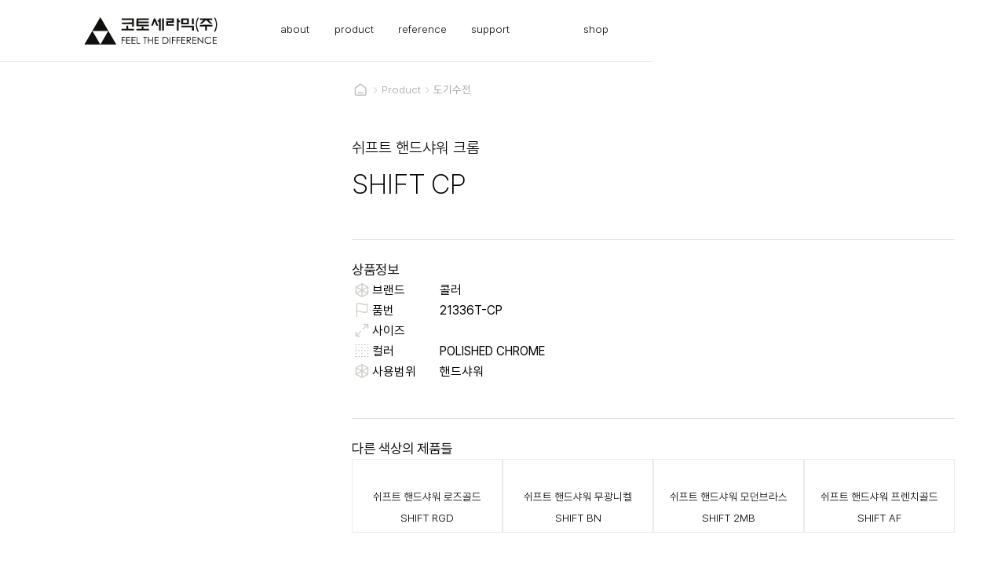

--- FILE ---
content_type: text/html
request_url: https://www.cotto.co.kr/bath-kitchen/sipeuteu-keurom
body_size: 24543
content:
<!DOCTYPE html><!-- Last Published: Tue Jan 20 2026 09:17:00 GMT+0000 (Coordinated Universal Time) --><html data-wf-domain="www.cotto.co.kr" data-wf-page="65b21a7381fdc97f3e6abfbe" data-wf-site="646c82b51c88352a2080959c" data-wf-collection="65b21a7381fdc97f3e6abfd4" data-wf-item-slug="sipeuteu-keurom"><head><meta charset="utf-8"/><title>코토세라믹(주) | 쉬프트 핸드샤워 크롬 SHIFT CP</title><meta content="" name="description"/><meta content="코토세라믹(주) | 쉬프트 핸드샤워 크롬 SHIFT CP" property="og:title"/><meta content="" property="og:description"/><meta content="코토세라믹(주) | 쉬프트 핸드샤워 크롬 SHIFT CP" property="twitter:title"/><meta content="" property="twitter:description"/><meta property="og:type" content="website"/><meta content="summary_large_image" name="twitter:card"/><meta content="width=device-width, initial-scale=1" name="viewport"/><meta content="YtSA" name="google-site-verification"/><link href="https://cdn.prod.website-files.com/646c82b51c88352a2080959c/css/cotto-company.webflow.shared.052bd7580.css" rel="stylesheet" type="text/css" integrity="sha384-BSvXWA1tI9k4DfMgCA7MloZjr9Hx4GJc45BUV7HvdsfK1m2lSj1YPDErSMHX4ykq" crossorigin="anonymous"/><script type="text/javascript">!function(o,c){var n=c.documentElement,t=" w-mod-";n.className+=t+"js",("ontouchstart"in o||o.DocumentTouch&&c instanceof DocumentTouch)&&(n.className+=t+"touch")}(window,document);</script><link href="https://cdn.prod.website-files.com/646c82b51c88352a2080959c/6492a5bbc475e74ad6f046dd_Favicon%2032%20%C3%97%2032.1.png" rel="shortcut icon" type="image/x-icon"/><link href="https://cdn.prod.website-files.com/646c82b51c88352a2080959c/6492a5c2379758884a51192e_webclip.png" rel="apple-touch-icon"/><link href="https://www.www.cotto.co.kr/bath-kitchen/sipeuteu-keurom" rel="canonical"/><script type="text/javascript" src="//wcs.naver.net/wcslog.js"> </script> 
<script type="text/javascript"> 
if (!wcs_add) var wcs_add={};
wcs_add["wa"] = "s_1085d6ebde70";
if (!_nasa) var _nasa={};
if(window.wcs){
wcs.inflow();
wcs_do();
}
</script>

<meta name="naver-site-verification" content="3227690f33b7218db9ba4fc2b65a092815b3905a" />

<style>
@view-transition {
  navigation: auto;
}
</style>

<!-- Please keep this css code to improve the font quality-->
<style>
  * {
  -webkit-font-smoothing: antialiased;
  -moz-osx-font-smoothing: grayscale;
}
</style>

<style>
html.lenis {
  height: auto;
}
.lenis.lenis-smooth {
  scroll-behavior: auto;
}
.lenis.lenis-smooth [data-lenis-prevent] {
  overscroll-behavior: contain;
}
.lenis.lenis-stopped {
  overflow: hidden;
}
</style>



<!-- naver webmaster add-->
<meta name="naver-site-verification" content="d8e00a80965d3dc2f80d4fde5ed989d38ce07770" />

<script type="application/ld+json">
{
  "@context": "https://schema.org",
  "@type": "Organization",
  "name": "cotto",
  "url": "https://www.cotto.co.kr",
  "sameAs": [
    "https://www.instagram.com/cottocera/",
    "https://blog.naver.com/cottoceramic",
    "https://smartstore.naver.com/cottocera"
  ]
}
</script><!-- NAVER 상품상세(view_product) SCRIPT -->
<script type="text/javascript" src="//wcs.naver.net/wcslog.js"></script>
<script type='text/javascript'>
if(window.wcs){
if(!wcs_add) var wcs_add = {};
wcs_add["wa"] = "s_1085d6ebde70"; 
var _conv = {};
	_conv.type = 'view_product'; //(필수)
	_conv.items = [{
	    id:"상품 ID",// (필수)
	    name: "상품명",
	    category:"카테고리명",
	    quantity:"수량",
	    payAmount:"제품소계",
	    option:"옵션명"
	}];
wcs.trans(_conv);
}
</script>
<!-- NAVER 상품상세(view_product) SCRIPT END --></head><body><div class="page-wrapper"><div class="full-width-header-navigation"><div class="header"><div class="container"><a href="/" class="logo w-inline-block"><div class="icon-embed-custom w-embed"><svg xmlns="http://www.w3.org/2000/svg" width="100%" height="100%" viewBox="0 0 532 111" fill="none" preserveAspectRatio="xMidYMid meet" aria-hidden="true" role="img">
<path d="M62.5079 1.75987C61.8047 2.87682 61.2255 4.03514 61.2255 4.28335C61.2255 4.57293 61.06 4.82114 60.8532 4.82114C60.6463 4.82114 60.3154 5.23483 60.1499 5.73125C59.9844 6.26904 59.7776 6.76547 59.6121 6.88957C59.2398 7.17915 57.5023 10.2404 56.9645 11.5229C56.7163 12.1848 56.344 12.6812 56.1785 12.6812C56.0131 12.6812 55.8476 12.9294 55.8476 13.2603C55.8476 13.5913 55.5994 14.1291 55.3512 14.4187C55.0616 14.7496 54.4824 15.6183 54.0274 16.4043C52.4554 19.3415 51.628 20.7894 50.842 21.9891C50.4283 22.651 49.9319 23.5611 49.8078 23.9334C49.6423 24.3471 49.3941 24.6781 49.1872 24.6781C48.9804 24.6781 48.8149 24.9263 48.8149 25.2572C48.8149 25.5882 48.5667 26.126 48.3185 26.4155C48.0289 26.7051 47.367 27.7807 46.8292 28.8149C45.8364 30.8006 45.009 32.2071 44.6781 32.5381C44.554 32.6622 44.0162 33.655 43.437 34.8134C42.8579 35.9303 42.3201 36.9645 42.196 37.0886C41.865 37.4196 41.0376 38.8261 40.0448 40.8118C39.507 41.846 38.8451 42.9216 38.5969 43.2112C38.3073 43.5008 38.0591 44.0386 38.0591 44.3695C38.0591 44.7005 37.8936 44.9487 37.6454 44.9487C37.4386 44.9487 37.2317 45.1141 37.2317 45.321C37.2317 45.5692 35.8252 48.0513 34.1291 50.9057C32.433 53.7602 31.0264 56.2009 31.0264 56.2837C31.0264 56.4078 30.2818 57.7316 29.3717 59.2208C28.4616 60.7101 27.7169 62.1166 27.7169 62.3235C27.7169 62.5717 27.5515 62.7372 27.3033 62.7372C27.0964 62.7372 26.8896 62.9854 26.8896 63.3163C26.8896 63.6473 26.6414 64.1851 26.3932 64.4746C26.1036 64.8056 25.5244 65.6743 25.0694 66.4603C23.4974 69.4389 21.7185 72.5415 20.2706 74.9409C19.4432 76.3061 18.6572 77.7126 18.4918 78.0435C18.3263 78.3745 17.8299 79.2019 17.3748 79.9051C16.9197 80.567 16.4233 81.4358 16.2579 81.7667C16.0924 82.0977 15.265 83.5456 14.3963 84.9935C13.5275 86.4 12.8243 87.7238 12.8243 87.9306C12.8243 88.1375 12.576 88.5925 12.3278 88.8821C11.79 89.4199 11.1281 90.5369 9.63888 93.3499C9.22519 94.1359 8.81151 94.8806 8.6874 95.0047C8.5633 95.1288 8.14961 95.832 7.77729 96.5767C5.95708 99.9275 5.54339 100.589 5.08834 101.127C4.79876 101.417 4.55054 101.83 4.55054 102.037C4.55054 102.244 3.51633 104.106 2.27527 106.174C1.03421 108.243 0 110.021 0 110.104C0 110.228 28.7512 110.311 63.9145 110.311H127.87L126.919 108.574C126.381 107.581 125.885 106.712 125.76 106.588C125.43 106.257 124.602 104.85 123.609 102.865C123.072 101.83 122.41 100.755 122.161 100.465C121.872 100.176 121.624 99.6379 121.624 99.307C121.624 98.976 121.5 98.7278 121.334 98.7278C121.127 98.7278 120.796 98.3141 120.548 97.7764C120.134 96.8662 112.688 83.9592 111.24 81.5599C110.785 80.8566 110.33 80.0292 110.165 79.6983C109.999 79.3673 109.172 77.9194 108.303 76.4715C107.434 75.065 106.731 73.8239 106.731 73.6998C106.731 73.5344 104.414 69.563 103.008 67.2877C102.801 66.9568 102.098 65.6743 101.477 64.4746C100.857 63.3163 100.195 62.3235 100.029 62.3235C99.8638 62.3235 99.6983 62.0753 99.6983 61.7857C99.6983 61.5375 98.9536 60.1309 98.0435 58.683C97.1334 57.2765 96.3888 55.9113 96.3888 55.7045C96.3888 55.4977 96.1406 55.084 95.8924 54.7944C95.6028 54.4634 95.0236 53.5947 94.6099 52.8087C93.2034 50.1611 92.4588 48.8787 92.2519 48.6718C92.1278 48.5477 91.59 47.5135 91.0109 46.3966C90.4317 45.2383 89.8939 44.2454 89.7698 44.1213C89.4802 43.8317 88.5701 42.3424 88.2392 41.6392C88.0737 41.3082 86.9981 39.4466 85.8398 37.5023C84.6815 35.558 83.6059 33.6964 83.4404 33.3655C83.275 33.0345 82.7785 32.1658 82.3648 31.5039C81.5375 30.2628 80.5446 28.5253 79.1795 25.9191C78.7244 25.1331 78.3107 24.3885 78.1866 24.2644C78.0625 24.1403 77.6902 23.4784 77.3179 22.8165C75.6218 19.6311 75.0426 18.6796 74.5876 18.1418C74.298 17.8522 74.0498 17.3145 74.0498 16.9835C74.0498 16.6526 73.8843 16.4043 73.7188 16.4043C73.5533 16.4043 73.181 15.9079 72.9328 15.246C72.6432 14.6255 71.8986 13.1776 71.1953 12.0606C70.4921 10.9023 69.7888 9.70264 69.6233 9.37169C69.2096 8.46158 64.4522 0.51881 64.0799 0.105125C63.9145 -0.101718 63.2112 0.642916 62.5079 1.75987ZM95.1477 55.7872C95.1064 56.0768 94.6513 57.0697 94.1135 57.9798C93.5344 58.8899 92.9552 59.9241 92.7897 60.255C92.6243 60.586 91.2591 62.9026 89.7698 65.4261C88.2806 67.9082 86.9154 70.2662 86.7499 70.5972C86.5844 70.9281 85.8812 72.1278 85.1779 73.2862C84.4746 74.4031 83.73 75.851 83.4404 76.4715C83.1922 77.1334 82.8199 77.6299 82.6544 77.6299C82.489 77.6299 82.3235 77.8367 82.3235 78.0849C82.3235 78.3745 81.5788 79.7397 80.6687 81.1876C79.7586 82.6355 79.014 84.0006 79.014 84.2075C79.014 84.4143 78.7658 84.8694 78.5176 85.1589C77.8143 85.9036 77.2351 86.8964 75.9113 89.4199C75.2908 90.5369 74.5876 91.8606 74.3393 92.3157C74.0498 92.7708 73.3051 94.0945 72.6432 95.2115C71.9813 96.3698 71.3194 97.3627 71.1953 97.4868C71.0712 97.6109 70.6162 98.3555 70.2025 99.1415C68.9201 101.582 68.0513 103.072 67.8445 103.278C67.7204 103.402 67.1826 104.395 66.6034 105.554C66.0243 106.671 65.4451 107.663 65.2796 107.746C65.0728 107.829 64.9487 108.119 64.9487 108.449C64.9487 108.739 64.7005 109.194 64.3695 109.484C63.749 109.98 62.963 108.987 60.7704 105.016C60.3154 104.188 59.5708 102.906 59.1571 102.244C58.3297 100.962 57.2955 99.1001 56.0131 96.6594C55.558 95.8734 55.1443 95.1288 55.0202 95.0047C54.8961 94.8806 54.4824 94.1773 54.1101 93.4327C52.2899 90.0818 51.8762 89.4199 51.4211 88.8821C51.1316 88.5925 50.8834 88.0547 50.8834 87.7238C50.8834 87.3928 50.7179 87.1446 50.5524 87.1446C50.3869 87.1446 50.0146 86.6482 49.7664 85.9863C49.4768 85.3658 48.7322 83.9179 48.0289 82.8009C47.3257 81.6426 46.581 80.3602 46.3328 79.9051C46.0846 79.4501 45.6709 78.7054 45.3813 78.2504C45.0918 77.7953 44.223 76.3061 43.437 74.9409C42.651 73.5757 41.7823 72.0865 41.4927 71.6314C41.2031 71.1764 40.8722 70.5145 40.7067 70.1835C40.5412 69.8526 39.6725 68.4047 38.8037 66.9568C37.935 65.5502 37.2317 64.2264 37.2317 64.0196C37.2317 63.8127 36.9835 63.3577 36.6939 63.0681C36.4457 62.7785 35.8252 61.7857 35.3701 60.8756C34.9151 59.9655 34.2946 58.9726 34.0463 58.683C33.7568 58.3935 33.5086 57.8557 33.5086 57.5247C33.5086 57.1938 33.3431 56.9456 33.1362 56.9456C32.9294 56.9456 32.6812 56.5732 32.5571 56.1182C32.3502 55.2908 32.5571 55.2908 63.749 55.2908C88.6115 55.2908 95.1477 55.4149 95.1477 55.7872Z" fill="currentColor"/>
<path d="M452.738 5.15227C450.049 10.8611 449.346 12.8882 447.981 19.0935C447.195 22.4443 447.153 39.695 447.939 40.481C448.188 40.7292 448.436 41.598 448.436 42.3426C448.436 43.1286 448.725 44.4111 449.056 45.2384C449.387 46.0244 449.677 47.1414 449.677 47.6792C449.677 48.1756 449.842 48.7134 450.049 48.8789C450.256 49.003 450.546 49.6649 450.711 50.3268C450.877 51.03 451.704 53.0571 452.614 54.8773C453.483 56.7389 454.227 58.3936 454.227 58.6005C454.227 58.8487 455.262 59.0142 456.503 59.0142C457.826 59.0142 458.778 58.8487 458.778 58.5591C458.778 58.3523 458.281 57.0698 457.702 55.7874C455.758 51.5264 455.468 50.8232 455.468 50.4095C455.468 50.2027 455.179 49.458 454.848 48.8375C454.517 48.1756 454.227 47.2655 454.227 46.8104C454.227 46.314 454.062 45.7762 453.896 45.5694C453.317 44.8661 452.159 39.1986 451.58 34.193C451.125 30.2216 451.125 28.6083 451.58 24.4714C451.869 21.7411 452.324 18.8453 452.531 18.0593C453.731 13.8397 454.807 10.3233 455.055 9.78555C455.22 9.4546 456.13 7.55164 457.082 5.60732C457.992 3.663 458.778 1.92552 458.778 1.80141C458.778 1.63594 457.785 1.51183 456.627 1.51183H454.434L452.738 5.15227Z" fill="currentColor"/>
<path d="M520.003 1.71841C520.003 1.88388 520.623 3.33178 521.409 4.94516C523.85 10.199 524.388 11.5641 525.505 15.5769C526.953 20.5825 527.242 22.9819 527.242 29.4354C527.242 35.8889 526.87 38.7433 525.588 42.9215C525.257 43.9971 524.967 45.1141 524.967 45.445C524.967 45.9414 522.94 51.5262 522.071 53.4291C520.83 56.1181 520.003 58.1865 520.003 58.5588C520.003 59.1794 523.685 59.138 524.264 58.4761C524.967 57.7728 527.449 52.519 527.449 51.7744C527.449 51.4434 527.615 51.1539 527.822 51.1539C528.028 51.1539 528.318 50.4092 528.483 49.4991C528.649 48.589 528.897 47.7616 529.104 47.6375C529.269 47.5134 529.559 46.562 529.725 45.5277C529.89 44.4522 530.138 43.2938 530.345 42.9215C530.883 41.9287 532 32.7035 532 29.4354C532 25.1744 529.89 13.343 528.98 12.4329C528.814 12.2674 528.69 11.8537 528.69 11.5228C528.69 10.8195 527.904 8.99928 525.836 4.82105L524.305 1.71841L522.154 1.5943C520.954 1.51157 520.003 1.5943 520.003 1.71841Z" fill="currentColor"/>
<path d="M149.34 7.9233V11.0259H169.569C180.697 11.0259 190.088 11.1501 190.46 11.2742C190.998 11.481 191.122 12.3084 191.122 16.2384V20.9544L170.562 21.0371L149.96 21.1613V24.2639V27.3665L170.438 27.5734L190.915 27.7802L191.039 32.8272L191.163 37.9155H194.638H198.155V21.3681V4.82066H173.747H149.34V7.9233Z" fill="currentColor"/>
<path d="M209.202 5.11118C209.036 5.23528 208.912 12.3093 208.912 20.8312V36.2617H233.526H258.141V33.1591V30.0564H237.456H216.772V26.7469V23.4375H237.456H258.141V20.9967C258.141 16.8185 260.333 17.2322 237.208 17.2322H216.772V14.1295V11.0269L237.374 10.9441L257.934 10.82V7.92424V5.02844L233.692 4.90433C220.371 4.86297 209.326 4.9457 209.202 5.11118Z" fill="currentColor"/>
<path d="M278.494 5.8555C278.204 6.43466 277.998 7.1793 277.998 7.51025C277.998 7.8412 277.832 8.13078 277.584 8.13078C277.377 8.13078 277.17 8.46173 277.17 8.83404C277.17 9.24773 276.922 10.0751 276.591 10.6543C276.301 11.2748 275.64 12.8468 275.184 14.212C274.729 15.5358 274.109 17.1905 273.819 17.8524C273.323 19.0935 272.413 21.3274 271.834 22.8166C271.627 23.2717 271.172 24.4714 270.758 25.5056C270.386 26.5398 269.807 27.9463 269.517 28.6082C269.227 29.3115 268.855 30.4698 268.731 31.1731C268.565 31.9177 268.235 32.621 268.028 32.7451C266.952 33.4483 268.028 33.7793 271.172 33.7793H274.647L275.226 32.4141C275.557 31.7109 276.136 30.263 276.55 29.2288C276.963 28.1945 277.542 26.788 277.832 26.0434C278.163 25.3401 278.411 24.5541 278.411 24.3059C278.411 24.0577 278.577 23.5199 278.825 23.1062C279.363 22.072 280.356 19.714 280.769 18.2661C281.39 16.2804 282.176 16.8182 283.334 20.0036C283.913 21.6169 284.534 23.1062 284.741 23.2717C284.906 23.4372 285.03 23.9336 285.03 24.3886C285.03 24.8023 285.278 25.6711 285.609 26.2502C286.23 27.4913 287.181 29.8079 287.967 32.2073L288.505 33.7793H292.187C295.786 33.7793 295.827 33.7793 295.538 32.8278C295.414 32.3314 295.124 31.7109 294.959 31.504C294.835 31.2558 294.338 30.1389 293.966 29.0219C293.552 27.8636 292.973 26.3743 292.642 25.6297C292.311 24.9264 292.063 24.0577 292.063 23.6854C292.063 23.313 291.897 23.0235 291.691 23.0235C291.484 23.0235 291.194 22.2788 291.029 21.3687C290.863 20.4586 290.574 19.714 290.367 19.714C290.16 19.714 289.994 19.4244 289.994 19.0521C289.994 18.6798 289.746 17.811 289.415 17.1078C289.126 16.3631 288.547 14.9566 288.133 13.9224C287.719 12.8882 287.14 11.4816 286.85 10.737C286.519 10.0337 286.271 9.2891 286.271 9.04089C286.271 8.83404 285.982 8.08941 285.651 7.46888C285.32 6.80698 285.03 5.93824 285.03 5.52456C285.03 4.90403 284.616 4.82129 282.01 4.82129C279.156 4.82129 278.949 4.90403 278.494 5.8555Z" fill="currentColor"/>
<path d="M299.095 8.33763V11.854H296.2H293.304V15.1634V18.4729H296.2H299.095V36.0546V53.6362H302.818H306.542L306.459 29.3115L306.335 5.02815L302.736 4.90404L299.095 4.77994V8.33763Z" fill="currentColor"/>
<path d="M311.919 29.2288V53.6362H315.435H318.952V29.2288V4.8213H315.435H311.919V29.2288Z" fill="currentColor"/>
<path d="M328.053 7.92393V11.0266L339.76 11.1093L351.426 11.2334V13.3018V15.3703L339.843 15.5771L328.26 15.784L328.135 24.7609L328.053 33.7793H343.566H359.079V30.8835V27.9877H347.537C338.105 27.9877 335.913 27.8636 335.54 27.4085C335.251 27.0776 335.085 25.8779 335.168 24.5955L335.292 22.4029L347.082 22.1961L358.872 21.9893L358.996 13.3846L359.079 4.82129H343.566H328.053V7.92393Z" fill="currentColor"/>
<path d="M370.663 29.2288V53.6362H374.179H377.696V36.6751V19.714H380.385H383.074V16.4045V13.1364L380.509 13.0123L377.903 12.8882L377.778 8.83405L377.654 4.8213H374.179H370.663V29.2288Z" fill="currentColor"/>
<path d="M388.037 16.8181V28.8149H403.343H418.65V16.8181V4.82116H403.343H388.037V16.8181ZM411.534 16.6939C411.659 22.1132 411.617 22.196 410.707 22.4028C410.169 22.5269 406.612 22.5683 402.723 22.5269L395.69 22.4028L395.566 17.2731C395.525 14.4187 395.566 11.8538 395.649 11.5642C395.814 11.1092 397.511 11.0265 403.633 11.1092L411.41 11.2333L411.534 16.6939Z" fill="currentColor"/>
<path d="M431.475 16.8182V28.8564L435.115 28.7323L438.714 28.6082V16.8182V5.02814L435.115 4.90404L431.475 4.77993V16.8182Z" fill="currentColor"/>
<path d="M463.328 7.92361V11.0263H470.361C474.249 11.0263 477.393 11.1917 477.393 11.3986C477.393 11.6882 471.809 17.1902 465.438 23.1473C464.28 24.2642 463.328 25.3398 463.328 25.5466C463.328 26.0017 471.602 26.0431 472.264 25.588C472.802 25.257 480.165 18.4726 483.061 15.6595C484.054 14.7081 484.964 13.9221 485.088 13.9221C485.212 13.9221 485.791 13.3429 486.37 12.681C486.908 11.9777 487.529 11.4399 487.736 11.4399C488.067 11.4399 490.052 13.1774 494.934 17.6866C496.547 19.2172 498.574 21.0788 499.484 21.8235C500.353 22.6095 501.718 23.8505 502.504 24.5538C503.911 25.9189 503.952 25.9189 508.254 25.9189C510.612 25.9189 512.557 25.7535 512.557 25.588C512.557 25.4225 509.413 22.2371 505.524 18.514C501.677 14.7908 498.616 11.6054 498.74 11.3986C498.864 11.1917 502.008 11.0263 505.772 11.0263H512.557V7.92361V4.82097H487.942H463.328V7.92361Z" fill="currentColor"/>
<path d="M463.038 30.7594C462.665 30.8835 462.5 31.9591 462.5 34.0275V37.0888H473.463H484.425V45.3625V53.6362H487.942H491.458V45.3625V37.0888H502.421H513.383V34.0275C513.383 31.6281 513.259 30.9249 512.721 30.718C511.935 30.4285 463.782 30.4285 463.038 30.7594Z" fill="currentColor"/>
<path d="M168.288 40.0673L168.164 46.3967L158.525 46.5208L148.886 46.6035L149.01 49.8303L149.134 53.0157L173.335 53.1398C186.655 53.1811 197.949 53.1398 198.487 53.0157C199.314 52.8088 199.397 52.5606 199.397 49.7062V46.6035L187.524 46.5208L175.61 46.3967L175.486 40.0673L175.362 33.7793H171.887H168.412L168.288 40.0673Z" fill="currentColor"/>
<path d="M388.451 37.0888V40.3983H409.963H431.474V47.0173V53.6362H435.198H438.921L438.838 43.7905L438.714 33.9862L413.603 33.862L388.451 33.7793V37.0888Z" fill="currentColor"/>
<path d="M229.595 42.4668V46.6037H219.046H208.497V49.9132V53.2227L233.649 53.1399L258.76 53.0158L258.884 49.8304L259.008 46.6037L248.128 46.5209L237.248 46.3968L237.124 42.3427L237 38.33H233.318H229.595V42.4668Z" fill="currentColor"/>
<path d="M490.838 79.6158C488.893 80.4018 488.935 80.4018 486.453 82.5943C485.377 83.5044 483.971 85.3247 483.35 86.6071C482.233 88.7582 482.15 89.296 482.15 93.6397C482.15 96.6183 482.316 98.4385 482.605 98.6453C482.854 98.8108 483.185 99.4313 483.309 100.011C483.764 101.789 487.032 105.057 489.679 106.381C491.748 107.415 492.658 107.622 496.092 107.746C501.18 107.953 503.952 107.043 507.509 104.023C509.081 102.699 509.081 102.699 508.006 101.624C506.93 100.548 506.93 100.548 505.441 102.038C504.779 102.699 503.952 103.279 503.621 103.279C503.29 103.279 503.042 103.403 503.042 103.61C503.042 104.189 499.029 105.347 497.002 105.347C490.135 105.306 484.839 100.093 484.839 93.3502C484.839 88.7169 487.321 84.6628 491.251 82.8425C492.162 82.3875 493.237 81.8911 493.609 81.7256C495.43 80.8155 503.042 81.9324 503.042 83.0908C503.042 83.2976 503.29 83.4217 503.579 83.4217C503.869 83.4217 504.655 83.9595 505.317 84.6628C506.723 86.1107 507.22 86.1934 508.213 85.0764C508.957 84.2491 508.957 84.2077 507.633 82.8425C506.93 82.0979 505.441 81.0637 504.365 80.5673C503.29 80.0708 502.09 79.4917 501.718 79.2435C500.477 78.6229 492.699 78.8712 490.838 79.6158Z" fill="currentColor"/>
<path d="M149.34 93.3912V107.457L150.705 107.332L152.029 107.208L152.153 100.465L152.236 93.7635H157.82H163.405V92.3156V90.9091L157.945 90.785L152.442 90.6609L152.318 86.3999L152.194 82.1803H157.82H163.405V80.7324V79.2845H156.373H149.34V93.3912Z" fill="currentColor"/>
<path d="M168.247 79.5329C168.081 79.6984 167.957 85.9451 167.957 93.3914V107.002L168.909 107.209C169.405 107.333 173.004 107.374 176.851 107.333L183.884 107.209L184.008 105.843L184.132 104.52H177.72H171.267V99.1417V93.7637H177.72H184.132L184.008 92.3986L183.884 91.0748L177.596 90.9507L171.267 90.8266V86.5242V82.1805H177.72H184.132L184.008 80.8154L183.884 79.4916L176.189 79.3675C171.97 79.3261 168.412 79.4088 168.247 79.5329Z" fill="currentColor"/>
<path d="M189.137 93.2258L189.262 107.208L196.294 107.332C204.775 107.457 205.188 107.415 205.188 105.76V104.561L198.694 104.437L192.157 104.313L192.033 99.0587L191.909 93.8049L198.445 93.6808L204.982 93.5567V92.3157V91.0746L198.569 90.8678L192.157 90.6609L192.033 86.4L191.909 82.1804H198.569H205.188V80.7325V79.2846H197.122H189.055L189.137 93.2258Z" fill="currentColor"/>
<path d="M210.029 79.5329C209.863 79.6984 209.739 85.9451 209.739 93.3914V107.002L210.691 107.209C211.187 107.333 214.207 107.374 217.392 107.333L223.184 107.209L223.308 105.843L223.432 104.52H218.261C215.407 104.52 213.007 104.478 212.966 104.395C212.925 104.354 212.759 98.728 212.635 91.9022L212.428 79.4916L211.394 79.3675C210.815 79.2847 210.194 79.3675 210.029 79.5329Z" fill="currentColor"/>
<path d="M235.967 79.8639C235.842 80.1949 235.801 80.8154 235.884 81.2291C236.008 81.8496 236.504 81.9737 239.028 82.0978L242.006 82.2219V94.5911V107.002L242.999 107.25C243.578 107.374 244.24 107.374 244.447 107.209C244.737 107.043 244.902 102.823 244.902 94.5911V82.2219L247.922 82.0978L250.901 81.9737V80.7327V79.4916L243.537 79.3675C237.415 79.2848 236.173 79.3675 235.967 79.8639Z" fill="currentColor"/>
<path d="M255.451 79.7808C255.327 80.0704 255.286 86.3584 255.327 93.7634L255.451 107.208H256.692H257.933L258.057 100.465L258.14 93.7634H265.173H272.205V100.589V107.415H273.446H274.688V93.3497V79.2844H273.446H272.247L272.123 85.1587L271.999 91.0744H265.173H258.347L258.14 85.2828L257.933 79.4912L256.775 79.3671C256.113 79.2844 255.575 79.4499 255.451 79.7808Z" fill="currentColor"/>
<path d="M281.928 79.8222C281.804 80.1118 281.762 86.3584 281.804 93.7634L281.928 107.208L289.912 107.332L297.855 107.415V105.967V104.519H291.442H285.03V99.1413V93.7634H291.442H297.855V92.3155V90.8676H291.442H285.03V86.5239V82.1802H291.442H297.855V80.7323V79.2844H289.995C284.038 79.2844 282.052 79.4085 281.928 79.8222Z" fill="currentColor"/>
<path d="M313.78 79.8221C313.656 80.1117 313.615 86.3584 313.656 93.7634L313.78 107.208L318.331 107.332C323.254 107.498 328.342 106.877 330.328 105.884C334.423 103.816 337.153 98.8517 337.153 93.2669C337.153 91.7363 336.988 90.3711 336.74 90.247C336.533 90.1229 336.326 89.5851 336.326 89.1301C336.326 87.3099 332.975 82.1802 331.817 82.1802C331.569 82.1802 331.362 82.0147 331.362 81.8492C331.362 81.6424 330.617 81.1873 329.707 80.7736C326.729 79.4498 314.194 78.7052 313.78 79.8221ZM326.894 82.9248C327.184 83.2144 327.721 83.4212 328.135 83.4212C328.549 83.4212 329.004 83.7108 329.128 84.0417C329.293 84.3727 329.583 84.6623 329.79 84.6623C330.493 84.6623 332.148 86.648 333.017 88.5923C333.637 89.9161 333.844 91.2812 333.844 93.7634C333.844 97.5279 333.348 98.9344 331.279 101.251C328.963 103.775 327.68 104.188 321.558 104.436L316.056 104.602V93.3497V82.0561L321.227 82.2629C324.329 82.387 326.646 82.6766 326.894 82.9248Z" fill="currentColor"/>
<path d="M342.201 93.2258L342.325 107.208L343.483 107.332L344.6 107.457V93.3912V79.2845H343.359H342.118L342.201 93.2258Z" fill="currentColor"/>
<path d="M351.219 93.3499V107.457L352.584 107.332L353.908 107.208L354.032 100.507L354.115 93.8049L359.617 93.6808L365.077 93.5567V92.3156V91.0746L359.699 90.8677L354.321 90.6609L354.197 86.4413L354.073 82.2217L359.575 82.0976L365.077 81.9735V80.7324V79.4914L358.169 79.3673L351.219 79.2845V93.3499Z" fill="currentColor"/>
<path d="M370.373 79.574C369.959 79.7395 369.835 82.8835 369.835 93.3497C369.835 106.588 369.876 106.96 370.662 107.208C371.117 107.332 371.862 107.332 372.317 107.208C373.103 106.96 373.144 106.588 373.144 100.341V93.7634H378.522H383.9V92.3155V90.8676H378.522H373.144V86.5239V82.1802H378.522H383.9V80.7323V79.2844L377.405 79.3258C373.806 79.3258 370.621 79.4499 370.373 79.574Z" fill="currentColor"/>
<path d="M389.071 79.8222C388.947 80.1118 388.906 86.3584 388.947 93.7634L389.071 107.208L396.849 107.332L404.584 107.415V105.967V104.519H398.172H391.76V99.1413V93.7634H398.172H404.584V92.3155V90.909L398.296 90.7849L391.967 90.6608L391.843 86.3998L391.719 82.1802H398.172H404.584V80.7323V79.2844H396.931C391.14 79.2844 389.195 79.4085 389.071 79.8222Z" fill="currentColor"/>
<path d="M409.963 93.3497C409.963 106.96 410.004 107.415 410.749 107.415C412.817 107.415 412.859 107.291 412.859 100.796C412.859 96.7833 413.024 94.5494 413.314 94.3426C413.769 94.0944 416.168 96.3696 416.168 97.1143C416.168 97.3211 416.292 97.4866 416.499 97.4866C416.665 97.4866 417.533 98.5208 418.402 99.7619C419.312 101.003 420.181 102.037 420.388 102.037C420.553 102.037 420.719 102.285 420.719 102.616C420.719 102.947 420.843 103.278 421.05 103.361C421.215 103.444 422.043 104.354 422.911 105.429C424.111 106.919 424.773 107.415 425.6 107.415C426.634 107.415 428.496 106.629 427.545 106.588C427.338 106.588 426.676 105.884 426.097 105.016C425.517 104.188 424.856 103.278 424.607 103.071C424.401 102.823 423.366 101.541 422.332 100.176C421.339 98.8104 420.305 97.4866 420.057 97.2797C419.436 96.7006 418.237 94.8804 418.237 94.508C418.237 94.3012 418.857 94.1771 419.602 94.1771C424.276 94.1771 427.338 91.1986 427.338 86.648C427.338 84.4968 426.51 82.6353 424.897 81.2287C423.366 79.9049 420.057 79.3258 413.81 79.2844H409.963V93.3497ZM422.291 83.0076C424.897 84.5796 425.104 88.0132 422.704 90.2471C421.463 91.4054 421.174 91.4881 417.12 91.6122L412.859 91.7777V86.979V82.1802H416.913C420.181 82.1802 421.174 82.3457 422.291 83.0076Z" fill="currentColor"/>
<path d="M433.626 93.2259L433.75 107.208H441.403H449.056V105.967V104.726L442.644 104.52L436.232 104.313L436.108 99.0589L435.984 93.8051L442.52 93.681L449.056 93.5569V92.3158V91.0747L443.471 90.992C435.405 90.8265 436.025 91.2402 436.025 86.3174V82.1805L442.768 82.0978L449.47 81.9737L449.594 80.9808C449.677 80.443 449.511 79.8225 449.18 79.657C448.891 79.4502 445.25 79.2847 441.072 79.2847H433.543L433.626 93.2259Z" fill="currentColor"/>
<path d="M454.227 93.3499V107.457L455.592 107.332L456.916 107.208L457.04 97.4867C457.081 92.1502 457.247 87.4755 457.371 87.1446C457.536 86.6481 457.785 86.7309 458.447 87.5583C459.646 89.0475 462.956 92.9362 464.114 94.1359C464.61 94.7564 465.727 96.0388 466.596 97.0317C467.424 98.0245 468.665 99.431 469.327 100.176C470.03 100.92 471.643 102.741 472.967 104.271C474.332 105.76 475.573 107.001 475.78 107.001C476.028 107.001 476.111 101.334 476.07 93.2258L475.945 79.4914H474.704H473.463L473.257 89.7094C473.132 96.4111 472.926 99.8447 472.636 99.6379C472.429 99.4724 471.312 98.2313 470.154 96.8662C469.037 95.501 467.796 94.0945 467.465 93.7222C466.513 92.688 462.79 88.3443 461.88 87.1859C461.425 86.6068 460.598 85.6553 460.019 85.0761C459.439 84.4556 458.24 83.0904 457.33 82.0149C454.062 78.0849 454.227 77.423 454.227 93.3499Z" fill="currentColor"/>
<path d="M514.625 93.3497V107.415L522.609 107.332L530.552 107.208L530.676 105.843L530.8 104.519H524.388H517.934V99.1413V93.7634H524.388H530.8L530.676 92.3982L530.552 91.0744L524.264 90.9503L517.934 90.8262V86.5239V82.1802H524.388H530.8L530.676 80.815L530.552 79.4912L522.609 79.3671L514.625 79.2844V93.3497Z" fill="currentColor"/>
</svg></div></a><div class="frame-3"><div class="frame-33612"><a id="w-node-ad331dd0-993b-34e2-05d1-2b924bd3128f-4bd3128f" href="/about-main" class="new-button w-inline-block"><div class="btn-text-wareppr"><div class="new-btn-text">about</div><div class="new-btn-text is-second">about</div></div></a><a id="w-node-ad331dd0-993b-34e2-05d1-2b924bd3128f-4bd3128f" href="/products" class="new-button w-inline-block"><div class="btn-text-wareppr"><div class="new-btn-text">product</div><div class="new-btn-text is-second">product</div></div></a><a id="w-node-ad331dd0-993b-34e2-05d1-2b924bd3128f-4bd3128f" href="/reference" class="new-button w-inline-block"><div class="btn-text-wareppr"><div class="new-btn-text">reference</div><div class="new-btn-text is-second">reference</div></div></a><a id="w-node-ad331dd0-993b-34e2-05d1-2b924bd3128f-4bd3128f" href="/support-office-warehouse" class="new-button w-inline-block"><div class="btn-text-wareppr"><div class="new-btn-text">support</div><div class="new-btn-text is-second">support</div></div></a><div class="padding-horizontal padding-medium"></div><a id="w-node-ad331dd0-993b-34e2-05d1-2b924bd3128f-4bd3128f" href="https://smartstore.naver.com/cottocera" target="_blank" class="new-button w-inline-block"><div class="btn-text-wareppr"><div class="new-btn-text">shop</div><div class="new-btn-text is-second">shop</div></div></a></div></div><div data-animation="over-left" data-collapse="medium" data-duration="400" data-easing="ease" data-easing2="ease" role="banner" class="navbar w-nav"><nav role="navigation" class="nav-menu w-nav-menu"><a href="/about-main" class="mo-nav-lnk w-nav-link">about</a><a href="/products" class="mo-nav-lnk w-nav-link">product</a><a href="/reference" class="mo-nav-lnk w-nav-link">reference</a><a href="/support-office-warehouse" class="mo-nav-lnk w-nav-link">support</a><a href="https://www.cotto.kr/" target="_blank" class="mo-nav-lnk w-nav-link">shop</a><a href="#" class="close-btn w-inline-block"><div class="icon-embed-xsmall w-embed"><svg xmlns="http://www.w3.org/2000/svg" width="100%" height="100%" fill="currentColor" viewBox="0 0 256 256" preserveAspectRatio="xMidYMid meet" aria-hidden="true" role="img"><path d="M205.66,194.34a8,8,0,0,1-11.32,11.32L128,139.31,61.66,205.66a8,8,0,0,1-11.32-11.32L116.69,128,50.34,61.66A8,8,0,0,1,61.66,50.34L128,116.69l66.34-66.35a8,8,0,0,1,11.32,11.32L139.31,128Z"/></svg></div></a></nav><div class="menu-button w-nav-button"><div class="menu-svg w-embed"><?xml version="1.0" encoding="UTF-8"?><svg width="24px" height="24px" stroke-width="1.5" viewBox="0 0 24 24" fill="none" xmlns="http://www.w3.org/2000/svg" color="currentColor"><path d="M3 5h18M3 12h18M3 19h18" stroke="currentColor" stroke-width="1.5" stroke-linecap="round" stroke-linejoin="round"></path></svg></div></div></div></div></div></div><div class="page-css w-embed"><style>
.full-width-header-navigation {
    position: fixed;
}

img {
    max-width: 100%;
    display: inline-block;
    object-fit: contain;
}

</style></div><div class="global-style-new"><div class="client-style w-embed"><style>
  html { font-size: calc(0.625rem + 0.41666666666666663vw); }
  @media screen and (max-width:1920px) { html { font-size: calc(0.625rem + 0.41666666666666674vw); } }
  @media screen and (max-width:1440px) { html { font-size: calc(0.8126951092611863rem + 0.20811654526534862vw); } }
  @media screen and (max-width:479px) { html { font-size: calc(0.7494769874476988rem + 0.8368200836820083vw); } }
</style>

<style>
/* 모바일 메뉴*/
.nav-menu {
    color: #fff;
}

.w-nav-link.w--current {
    color: #c5c5c5;
}
</style>


<style>

/* Snippet gets rid of top margin on first element in any rich text*/
.w-richtext>:first-child {
	margin-top: 0;
}

/* Snippet gets rid of bottom margin on last element in any rich text*/
.w-richtext>:last-child, .w-richtext ol li:last-child, .w-richtext ul li:last-child {
    margin-bottom: 0;
}

/* Snippet makes all link elements listed below to inherit color from their parent */
a, 
.w-tab-link,
.w-nav-link,
.w-dropdown-btn,
.w-dropdown-toggle,
.w-dropdown-link
{
color: inherit;
}

/* Snippet prevents all click and hover interaction with an element */
.clickable-off {
  pointer-events: none;
}

/* Snippet enables all click and hover interaction with an element */
.clickable-on{
  pointer-events: auto;
}

/* Snippet enables you to add class of div-square which creates and maintains a 1:1 dimension of a div.*/
.div-square::after {
  content: "";
  display: block;
  padding-bottom: 100%;
}

/*Hide focus outline for main content element*/
    main:focus-visible {
    outline: -webkit-focus-ring-color auto 0px;
}

/* Make sure containers never lose their center alignment*/
.container-medium, .container-small, .container-large {
  margin-right: auto !important;
  margin-left: auto !important;
}



/* Get rid of top margin on first element in any rich text element */
.w-richtext > :not(div):first-child, .w-richtext > div:first-child > :first-child {
  margin-top: 0 !important;
}

/* Get rid of bottom margin on last element in any rich text element */
.w-richtext>:last-child, .w-richtext ol li:last-child, .w-richtext ul li:last-child {
	margin-bottom: 0 !important;
}

/*Reset selects, buttons, and links styles*/
.w-input, .w-select, a {
color: inherit;
text-decoration: inherit;
font-size: inherit;
}

/*Apply "..." after 3 lines of text */
.text-style-3lines {
    display: -webkit-box;
    overflow: hidden;
    -webkit-line-clamp: 3;
    -webkit-box-orient: vertical;
}

/* Apply "..." after 2 lines of text */
.text-style-2lines {
    display: -webkit-box;
    overflow: hidden;
    -webkit-line-clamp: 2;
    -webkit-box-orient: vertical;
}
/* Apply "..." at 100% width */
.truncate-width { 
		width: 100%; 
    white-space: nowrap; 
    overflow: hidden; 
    text-overflow: ellipsis; 
}
/* Removes native scrollbar */
.no-scrollbar {
    -ms-overflow-style: none;  // IE 10+
    overflow: -moz-scrollbars-none;  // Firefox
}

.no-scrollbar::-webkit-scrollbar {
    display: none; // Safari and Chrome
}



</style></div><div class="global-kor-keep-all w-embed"><style>
.keep-all, p, li,h1, h2, h3, h4, h5, h6, p {
  word-break: keep-all;
}
</style></div></div><main class="main-wrapper"><header class="section_product-detail"><div class="padding-global"><div class="padding-section-custom detail-top-2"></div><div class="product-detail_component"><div class="product-detail_image-content"><div class="product-detail_sticky-wrapper"><div class="product-detail_image-wrapper"><div class="product-detail_image w-embed"><img loading="lazy" width="100%" height="100%" src="https://cdn.prod.website-files.com/646daf3d493cce6bd18f3b75/65efebb3e90173020e1465fa_Shift%2021336T-CP%20%EC%89%AC%ED%94%84%ED%8A%B8%20%ED%95%B8%EB%93%9C%EC%83%A4%EC%9B%8C.avif" alt="" class=""></div><img src="https://cdn.prod.website-files.com/plugins/Basic/assets/placeholder.60f9b1840c.svg" loading="lazy" alt="" class="product-detail_image hide"/></div></div></div><div class="product-detail_detail-content"><div class="padding-left padding-huge hide"></div><div class="product-detail_title-wrapper"><div class="cotto-breadcrumbs"><a href="#" class="breadcrumb-button-base w-inline-block"><div class="home-line"><div class="home-svg w-embed"><svg width="18" height="19" viewBox="0 0 20 21" fill="none" xmlns="http://www.w3.org/2000/svg">
<path d="M6.83317 14.8054H13.4998M9.34792 2.94213L3.696 7.33806C3.31819 7.63192 3.12928 7.77884 2.99319 7.96284C2.87264 8.12583 2.78284 8.30945 2.72819 8.50467C2.6665 8.72506 2.6665 8.96437 2.6665 9.443V15.4721C2.6665 16.4055 2.6665 16.8722 2.84816 17.2288C3.00795 17.5424 3.26292 17.7973 3.57652 17.9571C3.93304 18.1388 4.39975 18.1388 5.33317 18.1388H14.9998C15.9333 18.1388 16.4 18.1388 16.7565 17.9571C17.0701 17.7973 17.3251 17.5424 17.4848 17.2288C17.6665 16.8722 17.6665 16.4055 17.6665 15.4721V9.443C17.6665 8.96437 17.6665 8.72506 17.6048 8.50467C17.5502 8.30945 17.4604 8.12583 17.3398 7.96284C17.2037 7.77884 17.0148 7.63192 16.637 7.33807L10.9851 2.94213C10.6923 2.71442 10.5459 2.60056 10.3843 2.55679C10.2417 2.51818 10.0913 2.51818 9.94872 2.55679C9.78707 2.60056 9.64069 2.71442 9.34792 2.94213Z" stroke="#C1BEBB" stroke-width="1.66667" stroke-linecap="round" stroke-linejoin="round"/>
</svg></div></div></a><div class="chevron-right"><img src="https://cdn.prod.website-files.com/646c82b51c88352a2080959c/6475960e300e9438c2fbbfb3_Vectors-Wrapper.svg" loading="lazy" width="3.999999761581421" height="7.999999523162842" alt="" class="vectors-wrapper-25"/></div><a href="/bath-kitchen" class="breadcrumb-button-base-3 w-inline-block"><div class="text-size-small">Product</div></a><div class="chevron-right"><img src="https://cdn.prod.website-files.com/646c82b51c88352a2080959c/6475960e300e9438c2fbbfb3_Vectors-Wrapper.svg" loading="lazy" width="3.999999761581421" height="7.999999523162842" alt="" class="vectors-wrapper-25"/></div><a href="/product2-category/bath-kitchen" class="breadcrumb-button-base-3 w-inline-block"><div class="text-size-small text-weight-normal">도기수전 </div></a></div><div class="padding-bottom padding-large"></div><div class="heading-and-subheading-3"><p class="text-size-large">쉬프트 핸드샤워 크롬</p><div class="padding-bottom padding-xxsmall"></div><h1 class="heading-style-h4">SHIFT CP</h1></div><div class="padding-bottom padding-large"></div><div class="product-detail_content-2"><div class="padding-bottom padding-small"></div><div class="content-12"><div class="text-and-supporting-text-4"><div class="text-and-badge"><div class="text-lg-regular-3">상품정보</div></div></div><div class="details-3"><div class="detail-info-wrap"><div class="frame-33650"><div class="maximize-01"><div class="detail-svg w-embed"><svg width="20" height="20" viewBox="0 0 20 20" fill="none" xmlns="http://www.w3.org/2000/svg">
<path d="M10 2.08332V9.99999M10 9.99999L17.0833 6.06475M10 9.99999L2.91667 6.06475M10 9.99999V17.9167M17.0833 13.9352L10.6475 10.3597C10.4112 10.2284 10.293 10.1628 10.1679 10.137C10.0571 10.1143 9.94288 10.1143 9.83213 10.137C9.70698 10.1628 9.58881 10.2284 9.35248 10.3597L2.91667 13.9352M17.5 13.3821V6.61786C17.5 6.33232 17.5 6.18956 17.4579 6.06222C17.4207 5.94958 17.3599 5.84618 17.2795 5.75893C17.1886 5.66032 17.0638 5.59099 16.8142 5.45232L10.6475 2.02639C10.4112 1.89509 10.293 1.82944 10.1679 1.80371C10.0571 1.78093 9.94288 1.78093 9.83213 1.80371C9.70698 1.82944 9.58881 1.89509 9.35248 2.02639L3.18581 5.45232C2.93621 5.59099 2.8114 5.66032 2.72053 5.75894C2.64013 5.84618 2.57929 5.94958 2.54207 6.06223C2.5 6.18956 2.5 6.33233 2.5 6.61786V13.3821C2.5 13.6677 2.5 13.8104 2.54207 13.9378C2.57929 14.0504 2.64013 14.1538 2.72053 14.241C2.8114 14.3397 2.93621 14.409 3.18581 14.5477L9.35248 17.9736C9.58881 18.1049 9.70698 18.1705 9.83213 18.1963C9.94288 18.219 10.0571 18.219 10.1679 18.1963C10.293 18.1705 10.4112 18.1049 10.6475 17.9736L16.8142 14.5477C17.0638 14.409 17.1886 14.3397 17.2795 14.241C17.3599 14.1538 17.4207 14.0504 17.4579 13.9378C17.5 13.8104 17.5 13.6677 17.5 13.3821Z" stroke="#D0CDC9" stroke-width="1.33333" stroke-linecap="round" stroke-linejoin="round"/>
</svg></div></div><div class="text-md-medium">브랜드</div></div><div class="frame-33647"><div class="text-md-medium">콜러</div></div></div><div class="detail-info-wrap"><div class="frame-33650"><div class="maximize-01"><div class="detail-svg w-embed"><svg width="20" height="20" viewBox="0 0 20 20" fill="none" xmlns="http://www.w3.org/2000/svg">
<path d="M3.3335 12.5001C3.3335 12.5001 4.16683 11.6667 6.66683 11.6667C9.16683 11.6667 10.8335 13.3334 13.3335 13.3334C15.8335 13.3334 16.6668 12.5001 16.6668 12.5001V2.50008C16.6668 2.50008 15.8335 3.33341 13.3335 3.33341C10.8335 3.33341 9.16683 1.66675 6.66683 1.66675C4.16683 1.66675 3.3335 2.50008 3.3335 2.50008L3.3335 18.3334" stroke="#D0CDC9" stroke-width="1.33333" stroke-linecap="round" stroke-linejoin="round"/>
</svg></div></div><div class="text-md-medium">품번</div></div><div class="frame-33647"><div class="text-md-medium">21336T-CP</div></div></div><div class="detail-info-wrap"><div class="frame-33650"><div class="maximize-01"><div class="detail-svg w-embed"><svg width="20" height="20" viewBox="0 0 20 20" fill="none" xmlns="http://www.w3.org/2000/svg">
<path d="M11.6667 8.33333L17.5 2.5M17.5 2.5H12.5M17.5 2.5V7.5M8.33333 11.6667L2.5 17.5M2.5 17.5H7.5M2.5 17.5L2.5 12.5" stroke="#D0CDC9" stroke-width="1.33333" stroke-linecap="round" stroke-linejoin="round"/>
</svg></div></div><div class="text-md-medium">사이즈</div></div><div class="frame-33647"><div class="div-block-8"><div class="text-md-medium w-dyn-bind-empty"></div></div></div></div><div class="detail-info-wrap"><div class="frame-33650"><div class="maximize-01"><div class="detail-svg w-embed"><svg width="20" height="20" viewBox="0 0 20 20" fill="none" xmlns="http://www.w3.org/2000/svg">
<path d="M2.5 2.5H2.50833M2.5 10H2.50833M2.5 17.5H2.50833M2.5 13.75H2.50833M2.5 6.25H2.50833M6.25 2.5H6.25833M6.25 10H6.25833M6.25 17.5H6.25833M13.75 2.5H13.7583M13.75 10H13.7583M13.75 17.5H13.7583M10 2.5H10.0083M10 10H10.0083M10 17.5H10.0083M10 13.75H10.0083M10 6.25H10.0083M17.5 2.5H17.5083M17.5 10H17.5083M17.5 17.5H17.5083M17.5 13.75H17.5083M17.5 6.25H17.5083" stroke="#A9A7A5" stroke-width="1.33333" stroke-linecap="round" stroke-linejoin="round"/>
</svg></div></div><div class="text-md-medium">컬러</div></div><div class="frame-33647"><div class="text-md-medium">POLISHED CHROME</div></div></div><div class="detail-info-wrap"><div class="frame-33650"><div class="maximize-01"><div class="detail-svg w-embed"><svg width="20" height="20" viewBox="0 0 20 20" fill="none" xmlns="http://www.w3.org/2000/svg">
<path d="M10 2.08332V9.99999M10 9.99999L17.0833 6.06475M10 9.99999L2.91667 6.06475M10 9.99999V17.9167M17.0833 13.9352L10.6475 10.3597C10.4112 10.2284 10.293 10.1628 10.1679 10.137C10.0571 10.1143 9.94288 10.1143 9.83213 10.137C9.70698 10.1628 9.58881 10.2284 9.35248 10.3597L2.91667 13.9352M17.5 13.3821V6.61786C17.5 6.33232 17.5 6.18956 17.4579 6.06222C17.4207 5.94958 17.3599 5.84618 17.2795 5.75893C17.1886 5.66032 17.0638 5.59099 16.8142 5.45232L10.6475 2.02639C10.4112 1.89509 10.293 1.82944 10.1679 1.80371C10.0571 1.78093 9.94288 1.78093 9.83213 1.80371C9.70698 1.82944 9.58881 1.89509 9.35248 2.02639L3.18581 5.45232C2.93621 5.59099 2.8114 5.66032 2.72053 5.75894C2.64013 5.84618 2.57929 5.94958 2.54207 6.06223C2.5 6.18956 2.5 6.33233 2.5 6.61786V13.3821C2.5 13.6677 2.5 13.8104 2.54207 13.9378C2.57929 14.0504 2.64013 14.1538 2.72053 14.241C2.8114 14.3397 2.93621 14.409 3.18581 14.5477L9.35248 17.9736C9.58881 18.1049 9.70698 18.1705 9.83213 18.1963C9.94288 18.219 10.0571 18.219 10.1679 18.1963C10.293 18.1705 10.4112 18.1049 10.6475 17.9736L16.8142 14.5477C17.0638 14.409 17.1886 14.3397 17.2795 14.241C17.3599 14.1538 17.4207 14.0504 17.4579 13.9378C17.5 13.8104 17.5 13.6677 17.5 13.3821Z" stroke="#D0CDC9" stroke-width="1.33333" stroke-linecap="round" stroke-linejoin="round"/>
</svg></div></div><div class="text-md-medium">사용범위</div></div><div class="frame-33647"><div class="text-md-medium">핸드샤워</div></div></div></div></div></div><div class="padding-bottom padding-large"></div><div class="product-detail_content-2"><div class="padding-bottom padding-small"></div><div class="content-12"><div class="text-and-supporting-text-4"><div class="text-and-badge"><div class="text-lg-regular-3">다른 색상의 제품들</div></div></div><div class="details-3"><div class="w-dyn-list"><div role="list" class="collection-list-4 w-dyn-items"><div role="listitem" class="w-dyn-item"><a href="/bath-kitchen/sipeuteu-rojeugoldeu" class="products-detail_thum-item-2 w-inline-block"><div><div class="w-embed"><img src="https://cdn.prod.website-files.com/646daf3d493cce6bd18f3b75/65efef5d824139399747a117_Shift%2021336T-RGD%20%EC%89%AC%ED%94%84%ED%8A%B8%20%ED%95%B8%EB%93%9C%EC%83%A4%EC%9B%8C.avif" loading="lazy" alt="" class=""></div></div><div class="div-block-5-copy"><h6 class="text-size-small">쉬프트 핸드샤워 로즈골드</h6><div class="padding-bottom padding-xxsmall"></div><h6 class="text-size-small">SHIFT RGD</h6></div></a></div><div role="listitem" class="w-dyn-item"><a href="/bath-kitchen/sipeuteu-mugwangnikel" class="products-detail_thum-item-2 w-inline-block"><div><div class="w-embed"><img src="https://cdn.prod.website-files.com/646daf3d493cce6bd18f3b75/65efef424fc3d6b61225d20d_Shift%2021336T-BN%20%EC%89%AC%ED%94%84%ED%8A%B8%20%ED%95%B8%EB%93%9C%EC%83%A4%EC%9B%8C.avif" loading="lazy" alt="" class=""></div></div><div class="div-block-5-copy"><h6 class="text-size-small">쉬프트 핸드샤워 무광니켈</h6><div class="padding-bottom padding-xxsmall"></div><h6 class="text-size-small">SHIFT BN</h6></div></a></div><div role="listitem" class="w-dyn-item"><a href="/bath-kitchen/sipeuteu-modeonbeuraseu" class="products-detail_thum-item-2 w-inline-block"><div><div class="w-embed"><img src="https://cdn.prod.website-files.com/646daf3d493cce6bd18f3b75/65efed449e9e6d7c7037ccc3_Shift%2021336T-2MB%20%EC%89%AC%ED%94%84%ED%8A%B8%20%ED%95%B8%EB%93%9C%EC%83%A4%EC%9B%8C.avif" loading="lazy" alt="" class=""></div></div><div class="div-block-5-copy"><h6 class="text-size-small">쉬프트 핸드샤워 모던브라스</h6><div class="padding-bottom padding-xxsmall"></div><h6 class="text-size-small">SHIFT 2MB</h6></div></a></div><div role="listitem" class="w-dyn-item"><a href="/bath-kitchen/sipeuteu-peurencigoldeu" class="products-detail_thum-item-2 w-inline-block"><div><div class="w-embed"><img src="https://cdn.prod.website-files.com/646daf3d493cce6bd18f3b75/65efef2b453a6a43fcb69382_Shift%2021336T-AF%20%EC%89%AC%ED%94%84%ED%8A%B8%20%ED%95%B8%EB%93%9C%EC%83%A4%EC%9B%8C.avif" loading="lazy" alt="" class=""></div></div><div class="div-block-5-copy"><h6 class="text-size-small">쉬프트 핸드샤워 프렌치골드</h6><div class="padding-bottom padding-xxsmall"></div><h6 class="text-size-small">SHIFT AF</h6></div></a></div></div></div></div></div></div><div class="padding-bottom padding-large"></div><div class="product-detail_content-2"><div class="padding-bottom padding-small"></div><div class="content-12"><div class="details-3"><a href="https://www.cotto.kr/goods/goods_view.php?goodsNo=1000000434" class="button-solid w-inline-block"><div><strong>제품상세</strong></div></a></div></div></div></div></div></div><div class="padding-bottom padding-huge"></div></div></header></main><footer class="footer_component"><div class="padding-global"><div class="padding-section-medium"><div class="footer_component-2"><div class="frame-54"><div class="frame-53"><div class="footer_ci"><img src="https://cdn.prod.website-files.com/646c82b51c88352a2080959c/648d9d063092f153b4af1f01_%EC%BD%94%ED%86%A0%EC%84%B8%EB%9D%BC%EB%AF%B9_%EB%A1%9C%EA%B3%A001-2_%EA%B7%B8%EB%A0%88%EC%9D%B4%201.avif" loading="lazy" width="166" height="35" alt="" class="_01-2_-1"/></div><div class="frame-52"><wrapper class="vectors-wrapper-9"></wrapper><div class="text-sm-regular-2">고객상담센터 : 1588-6835          (월~금 오전 08:40 ~ 오후 06:00)<br/>논현동 전시장 : 02-3443-8600 (월~금 오전 09:00 ~ 오후 06:00)<br/><br/><br/></div></div></div></div><div class="frame-33630"><div class="frame-36"><a href="/suppport-contact" class="home-service_item w-inline-block"><div class="frame-34"><div class="copy-04"><div class="footer-menu-icon-svg w-embed"><svg width="32" height="32" viewBox="0 0 32 32" fill="none" xmlns="http://www.w3.org/2000/svg">
<path d="M9.33301 12.6667L14.7763 16.477C15.2171 16.7855 15.4375 16.9398 15.6772 16.9996C15.8889 17.0523 16.1104 17.0523 16.3222 16.9996C16.5619 16.9398 16.7823 16.7855 17.2231 16.477L22.6663 12.6667M12.533 21.3334H19.4663C20.5864 21.3334 21.1465 21.3334 21.5743 21.1154C21.9506 20.9236 22.2566 20.6177 22.4484 20.2413C22.6663 19.8135 22.6663 19.2535 22.6663 18.1334V13.8667C22.6663 12.7466 22.6663 12.1865 22.4484 11.7587C22.2566 11.3824 21.9506 11.0764 21.5743 10.8847C21.1465 10.6667 20.5864 10.6667 19.4663 10.6667H12.533C11.4129 10.6667 10.8529 10.6667 10.425 10.8847C10.0487 11.0764 9.74274 11.3824 9.55099 11.7587C9.33301 12.1865 9.33301 12.7466 9.33301 13.8667V18.1334C9.33301 19.2535 9.33301 19.8135 9.55099 20.2413C9.74274 20.6177 10.0487 20.9236 10.425 21.1154C10.8529 21.3334 11.4129 21.3334 12.533 21.3334Z" stroke="white" stroke-linecap="round" stroke-linejoin="round"/>
</svg></div></div></div><div class="frame-35"><div class="text-md-regular-5">Request</div></div></a><a href="https://www.cotto.kr/" target="_blank" class="home-service_item hide w-inline-block"><div class="frame-34"><div class="copy-04"><div class="footer-menu-icon-svg w-embed"><svg width="32" height="32" viewBox="0 0 32 32" fill="none" xmlns="http://www.w3.org/2000/svg">
<g clip-path="url(#clip0_5508_840)">
<path d="M9.33301 9.33331H10.2038C10.3678 9.33331 10.4498 9.33331 10.5158 9.36347C10.574 9.39005 10.6232 9.4328 10.6578 9.48661C10.697 9.54768 10.7086 9.62886 10.7318 9.79122L11.0473 12M11.0473 12L11.7486 17.1542C11.8375 17.8083 11.882 18.1354 12.0384 18.3815C12.1762 18.5985 12.3737 18.7709 12.6072 18.8782C12.8722 19 13.2023 19 13.8624 19H19.5677C20.196 19 20.5102 19 20.767 18.8869C20.9934 18.7872 21.1876 18.6265 21.3279 18.4228C21.487 18.1917 21.5458 17.8831 21.6633 17.2658L22.5457 12.6331C22.5871 12.4159 22.6078 12.3072 22.5778 12.2223C22.5515 12.1478 22.4996 12.0851 22.4314 12.0453C22.3536 12 22.243 12 22.0218 12H11.0473ZM14.6663 22C14.6663 22.3682 14.3679 22.6666 13.9997 22.6666C13.6315 22.6666 13.333 22.3682 13.333 22C13.333 21.6318 13.6315 21.3333 13.9997 21.3333C14.3679 21.3333 14.6663 21.6318 14.6663 22ZM19.9997 22C19.9997 22.3682 19.7012 22.6666 19.333 22.6666C18.9648 22.6666 18.6663 22.3682 18.6663 22C18.6663 21.6318 18.9648 21.3333 19.333 21.3333C19.7012 21.3333 19.9997 21.6318 19.9997 22Z" stroke="white" stroke-linecap="round" stroke-linejoin="round"/>
</g>
<defs>
<clipPath id="clip0_5508_840">
<rect width="16" height="16" fill="white" transform="translate(8 8)"/>
</clipPath>
</defs>
</svg></div></div></div><div class="frame-35"><div class="text-md-regular-5">E-Shop</div></div></a><a href="/show-rooms" class="home-service_item w-inline-block"><div class="frame-34"><div class="copy-04"><div class="footer-menu-icon-svg w-embed"><svg width="32" height="32" viewBox="0 0 32 32" fill="none" xmlns="http://www.w3.org/2000/svg">
<path d="M16.0003 16.6666C17.1049 16.6666 18.0003 15.7712 18.0003 14.6666C18.0003 13.5621 17.1049 12.6666 16.0003 12.6666C14.8958 12.6666 14.0003 13.5621 14.0003 14.6666C14.0003 15.7712 14.8958 16.6666 16.0003 16.6666Z" stroke="white" stroke-linecap="round" stroke-linejoin="round"/>
<path d="M16.0003 22.6666C18.667 20 21.3337 17.6122 21.3337 14.6666C21.3337 11.7211 18.9458 9.33331 16.0003 9.33331C13.0548 9.33331 10.667 11.7211 10.667 14.6666C10.667 17.6122 13.3337 20 16.0003 22.6666Z" stroke="white" stroke-linecap="round" stroke-linejoin="round"/>
</svg></div></div></div><div class="frame-35"><div class="text-md-regular-5">Where to buy</div></div></a><a href="/support-catalog" class="home-service_item w-inline-block"><div class="frame-34"><div class="copy-04"><div class="footer-menu-icon-svg w-embed"><svg width="32" height="32" viewBox="0 0 32 32" fill="none" xmlns="http://www.w3.org/2000/svg">
<path d="M15.9997 21.3334H11.4663C10.7196 21.3334 10.3462 21.3334 10.061 21.188C9.81014 21.0602 9.60616 20.8562 9.47833 20.6053C9.33301 20.3201 9.33301 19.9468 9.33301 19.2V12.8C9.33301 12.0533 9.33301 11.6799 9.47833 11.3947C9.60616 11.1438 9.81014 10.9398 10.061 10.812C10.3462 10.6667 10.7196 10.6667 11.4663 10.6667H11.733C13.2265 10.6667 13.9732 10.6667 14.5436 10.9573C15.0454 11.213 15.4534 11.6209 15.709 12.1227C15.9997 12.6931 15.9997 13.4399 15.9997 14.9334M15.9997 21.3334V14.9334M15.9997 21.3334H20.533C21.2797 21.3334 21.6531 21.3334 21.9383 21.188C22.1892 21.0602 22.3932 20.8562 22.521 20.6053C22.6663 20.3201 22.6663 19.9468 22.6663 19.2V12.8C22.6663 12.0533 22.6663 11.6799 22.521 11.3947C22.3932 11.1438 22.1892 10.9398 21.9383 10.812C21.6531 10.6667 21.2797 10.6667 20.533 10.6667H20.2663C18.7729 10.6667 18.0261 10.6667 17.4557 10.9573C16.9539 11.213 16.546 11.6209 16.2903 12.1227C15.9997 12.6931 15.9997 13.4399 15.9997 14.9334" stroke="white" stroke-linecap="round" stroke-linejoin="round"/>
</svg></div></div></div><div class="frame-35"><div class="text-md-regular-5">Catalog</div></div></a><a href="/membership" class="home-service_item w-inline-block"><div class="frame-34"><div class="copy-04"><div class="footer-menu-icon-svg w-embed"><svg width="32" height="32" viewBox="0 0 32 32" fill="none" xmlns="http://www.w3.org/2000/svg">
<path d="M18.6663 12L20.6663 10M20.6663 10L22.6663 12M20.6663 10V14M18.6663 22V21.2C18.6663 20.0799 18.6663 19.5198 18.4484 19.092C18.2566 18.7157 17.9506 18.4097 17.5743 18.218C17.1465 18 16.5864 18 15.4663 18H12.533C11.4129 18 10.8529 18 10.425 18.218C10.0487 18.4097 9.74274 18.7157 9.55099 19.092C9.33301 19.5198 9.33301 20.0799 9.33301 21.2V22M16.333 13C16.333 14.2887 15.2883 15.3333 13.9997 15.3333C12.711 15.3333 11.6663 14.2887 11.6663 13C11.6663 11.7113 12.711 10.6667 13.9997 10.6667C15.2883 10.6667 16.333 11.7113 16.333 13Z" stroke="white" stroke-linecap="round" stroke-linejoin="round"/>
</svg></div></div></div><div class="frame-35"><div class="text-md-regular-5">업체전용</div></div></a></div></div></div><div class="frame-51"><a href="https://www.instagram.com/cottocera" target="_blank" class="footer_sns-link w-inline-block"><div class="footer-sns-svg w-embed"><svg width="24" height="24" viewBox="0 0 16 16" fill="none" xmlns="http://www.w3.org/2000/svg">
<g clip-path="url(#clip0_5508_29532)">
<path d="M8 1.44062C10.1375 1.44062 10.3906 1.45 11.2313 1.4875C12.0125 1.52187 12.4344 1.65313 12.7156 1.7625C13.0875 1.90625 13.3563 2.08125 13.6344 2.35938C13.9156 2.64063 14.0875 2.90625 14.2313 3.27813C14.3406 3.55938 14.4719 3.98437 14.5063 4.7625C14.5438 5.60625 14.5531 5.85938 14.5531 7.99375C14.5531 10.1313 14.5438 10.3844 14.5063 11.225C14.4719 12.0063 14.3406 12.4281 14.2313 12.7094C14.0875 13.0813 13.9125 13.35 13.6344 13.6281C13.3531 13.9094 13.0875 14.0813 12.7156 14.225C12.4344 14.3344 12.0094 14.4656 11.2313 14.5C10.3875 14.5375 10.1344 14.5469 8 14.5469C5.8625 14.5469 5.60938 14.5375 4.76875 14.5C3.9875 14.4656 3.56563 14.3344 3.28438 14.225C2.9125 14.0813 2.64375 13.9063 2.36563 13.6281C2.08438 13.3469 1.9125 13.0813 1.76875 12.7094C1.65938 12.4281 1.52813 12.0031 1.49375 11.225C1.45625 10.3813 1.44688 10.1281 1.44688 7.99375C1.44688 5.85625 1.45625 5.60312 1.49375 4.7625C1.52813 3.98125 1.65938 3.55938 1.76875 3.27813C1.9125 2.90625 2.0875 2.6375 2.36563 2.35938C2.64688 2.07813 2.9125 1.90625 3.28438 1.7625C3.56563 1.65313 3.99063 1.52187 4.76875 1.4875C5.60938 1.45 5.8625 1.44062 8 1.44062ZM8 0C5.82813 0 5.55625 0.009375 4.70313 0.046875C3.85313 0.084375 3.26875 0.221875 2.7625 0.41875C2.23438 0.625 1.7875 0.896875 1.34375 1.34375C0.896875 1.7875 0.625 2.23438 0.41875 2.75938C0.221875 3.26875 0.084375 3.85 0.046875 4.7C0.009375 5.55625 0 5.82813 0 8C0 10.1719 0.009375 10.4438 0.046875 11.2969C0.084375 12.1469 0.221875 12.7313 0.41875 13.2375C0.625 13.7656 0.896875 14.2125 1.34375 14.6563C1.7875 15.1 2.23438 15.375 2.75938 15.5781C3.26875 15.775 3.85 15.9125 4.7 15.95C5.55313 15.9875 5.825 15.9969 7.99688 15.9969C10.1688 15.9969 10.4406 15.9875 11.2938 15.95C12.1438 15.9125 12.7281 15.775 13.2344 15.5781C13.7594 15.375 14.2063 15.1 14.65 14.6563C15.0938 14.2125 15.3688 13.7656 15.5719 13.2406C15.7688 12.7313 15.9063 12.15 15.9438 11.3C15.9813 10.4469 15.9906 10.175 15.9906 8.00313C15.9906 5.83125 15.9813 5.55938 15.9438 4.70625C15.9063 3.85625 15.7688 3.27188 15.5719 2.76563C15.375 2.23438 15.1031 1.7875 14.6563 1.34375C14.2125 0.9 13.7656 0.625 13.2406 0.421875C12.7313 0.225 12.15 0.0875 11.3 0.05C10.4438 0.009375 10.1719 0 8 0Z" fill="white"/>
<path d="M8 3.89062C5.73125 3.89062 3.89062 5.73125 3.89062 8C3.89062 10.2688 5.73125 12.1094 8 12.1094C10.2688 12.1094 12.1094 10.2688 12.1094 8C12.1094 5.73125 10.2688 3.89062 8 3.89062ZM8 10.6656C6.52813 10.6656 5.33437 9.47188 5.33437 8C5.33437 6.52813 6.52813 5.33437 8 5.33437C9.47188 5.33437 10.6656 6.52813 10.6656 8C10.6656 9.47188 9.47188 10.6656 8 10.6656Z" fill="white"/>
<path d="M13.2312 3.72811C13.2312 4.25936 12.8 4.68749 12.2719 4.68749C11.7406 4.68749 11.3125 4.25624 11.3125 3.72811C11.3125 3.19686 11.7438 2.76874 12.2719 2.76874C12.8 2.76874 13.2312 3.19999 13.2312 3.72811Z" fill="white"/>
</g>
<defs>
<clipPath id="clip0_5508_29532">
<rect width="16" height="16" fill="white"/>
</clipPath>
</defs>
</svg></div></a><a href="https://blog.naver.com/cotto1" target="_blank" class="footer_sns-link w-inline-block"><div class="footer-sns-svg w-embed"><svg width="24" height="24" viewBox="0 0 18 18" fill="none" xmlns="http://www.w3.org/2000/svg">
<path d="M3.79719 7.5354C3.67863 7.5354 3.56274 7.56808 3.46416 7.62929C3.36558 7.69051 3.28875 7.77752 3.24338 7.87933C3.19801 7.98113 3.18614 8.09315 3.20927 8.20122C3.2324 8.30929 3.28949 8.40857 3.37332 8.48648C3.45716 8.5644 3.56397 8.61746 3.68024 8.63896C3.79652 8.66045 3.91705 8.64942 4.02658 8.60725C4.13611 8.56508 4.22973 8.49368 4.2956 8.40206C4.36147 8.31044 4.39662 8.20272 4.39662 8.09253C4.39662 7.94477 4.33347 7.80306 4.22105 7.69858C4.10864 7.5941 3.95617 7.5354 3.79719 7.5354Z" fill="white"/>
<path d="M9.71501 8.67574C10.0713 8.67574 10.3602 8.40727 10.3602 8.07609C10.3602 7.74491 10.0713 7.47644 9.71501 7.47644C9.35868 7.47644 9.06982 7.74491 9.06982 8.07609C9.06982 8.40727 9.35868 8.67574 9.71501 8.67574Z" fill="white"/>
<path d="M15.0726 2H2.32735C1.7101 2 1.11813 2.2279 0.681665 2.63356C0.245202 3.03922 0 3.58941 0 4.16311L0 11.1932C-7.83407e-08 11.767 0.245165 12.3173 0.681594 12.7231C1.11802 13.129 1.70999 13.3571 2.32735 13.3574H6.82956L8.35453 16.71C8.35453 16.71 8.46011 17 8.71466 17C8.97039 17 9.07597 16.71 9.07597 16.71L10.6009 13.3574H15.0586C15.6759 13.3571 16.2679 13.129 16.7043 12.7231C17.1408 12.3173 17.3859 11.767 17.3859 11.1932V4.16311C17.3859 3.59167 17.1427 3.04345 16.7092 2.63817C16.2758 2.23288 15.6875 2.00346 15.0726 2V2ZM5.46646 8.21457C5.45942 9.5 4.02946 9.53707 4.02946 9.53707C3.8684 9.53722 3.70898 9.50707 3.5608 9.44842C3.41262 9.38977 3.27875 9.30384 3.16726 9.19581V9.42804H2.12324V5.43655C2.18776 5.44636 3.16492 5.43655 3.16492 5.43655V6.96293C3.41009 6.57261 4.11744 6.57915 4.11744 6.57915C5.66001 6.71217 5.46646 8.21457 5.46646 8.21457ZM7.29995 6.70236V9.43458H6.28056V6.72961C6.28056 6.3611 5.78905 6.25861 5.78905 6.25861V5.30462C7.41726 5.36677 7.29995 6.70236 7.29995 6.70236ZM9.71528 9.53707C8.77683 9.53707 8.00731 8.8829 8.00731 8.07501C8.00731 7.26712 8.77214 6.61404 9.71528 6.61404C10.6584 6.61404 11.4233 7.26821 11.4233 8.07501C11.4233 8.88181 10.6584 9.53816 9.71528 9.53816V9.53707ZM15.2979 9.53707C15.2979 9.53707 15.3131 10.9261 13.7952 10.9261H13.333V10.0277H13.6075C13.6075 10.0277 14.2456 10.0822 14.2374 9.16856C14.2374 9.16856 14.1131 9.53816 13.2192 9.53816C13.2192 9.53816 11.95 9.45312 11.95 8.30288V7.86677C11.95 7.86677 11.984 6.6751 13.3729 6.57915C13.5419 6.56852 13.7111 6.59655 13.8657 6.66079C14.0203 6.72504 14.1556 6.82354 14.2597 6.94767V6.65438H15.2932L15.2979 9.53707Z" fill="white"/>
<path d="M13.6778 8.66156C14.0257 8.66156 14.3077 8.39943 14.3077 8.07608C14.3077 7.75273 14.0257 7.4906 13.6778 7.4906C13.3299 7.4906 13.0479 7.75273 13.0479 8.07608C13.0479 8.39943 13.3299 8.66156 13.6778 8.66156Z" fill="white"/>
</svg></div></a><a href="#" class="footer_sns-link w-inline-block"><div class="footer-sns-svg w-embed"><svg width="24" height="18" viewBox="0 0 14 10" fill="none" xmlns="http://www.w3.org/2000/svg">
<path fill-rule="evenodd" clip-rule="evenodd" d="M6.83789 0C8.81206 0 11.3009 0.100089 11.8155 0.178418L11.8492 0.200177C12.752 0.352483 13.2413 0.765885 13.5028 1.84508C13.6181 2.86494 13.6786 3.89058 13.6842 4.91732V5.08268C13.671 6.11862 13.602 7.15299 13.4775 8.18102C13.216 9.25587 12.7267 9.67363 11.8239 9.82158C11.3093 9.89991 8.82049 10 6.8421 10C4.86371 10 2.37491 9.89991 1.85606 9.82158C0.957555 9.67363 0.468233 9.25587 0.210916 8.18102C0.0826764 7.15331 0.0122531 6.1188 0 5.08268V4.91732C0.0122269 3.88265 0.0826506 2.84958 0.210916 1.82332C0.468233 0.744126 0.957555 0.330724 1.85606 0.178418C2.37491 0.100089 4.86372 0 6.83789 0ZM8.42108 4.95339L5.26318 3.15784V6.84205L8.42108 4.95339Z" fill="white"/>
</svg></div></a><a href="https://pf.kakao.com/_EQJxjC" target="_blank" class="footer_sns-link w-inline-block"><div class="footer-sns-svg w-embed"><svg width="24" height="24" viewBox="0 0 16 17" fill="none" xmlns="http://www.w3.org/2000/svg">
<path fill-rule="evenodd" clip-rule="evenodd" d="M7.82954 0C3.50891 0 0 3.25626 0 7.27513C0.011485 8.42332 0.300924 9.55165 0.843559 10.5636C1.38619 11.5755 2.16587 12.441 3.11591 13.0859V16.279C3.11622 16.3011 3.12246 16.3228 3.13397 16.3417C3.14549 16.3607 3.16187 16.3761 3.18141 16.3866C3.19905 16.3912 3.21757 16.3912 3.23521 16.3866C3.26019 16.3868 3.28465 16.3795 3.30539 16.3655L6.11252 14.3631C6.67869 14.482 7.2557 14.5416 7.83422 14.5409C12.1595 14.5409 15.6638 11.2823 15.6638 7.26344C15.6638 3.24457 12.1642 0 7.82954 0ZM12.7186 6.43299C12.5655 6.28198 12.382 6.16513 12.1804 6.09013C11.9788 6.01513 11.7636 5.9837 11.549 5.99789C11.2823 5.99425 11.019 6.05866 10.7841 6.18503C10.6222 6.27103 10.4739 6.38062 10.3443 6.51019V4.15454H9.23779V10.3957H10.3372V8.05644C10.3346 7.87953 10.3607 7.70336 10.4144 7.53479C10.4614 7.395 10.5336 7.26498 10.6273 7.15115C10.7114 7.05197 10.8159 6.97216 10.9338 6.91722C11.0498 6.86131 11.1769 6.83252 11.3057 6.83301C11.4013 6.82715 11.4972 6.84048 11.5876 6.87222C11.6779 6.90395 11.7611 6.95346 11.832 7.01781C11.9766 7.21003 12.0427 7.45005 12.0168 7.68918V10.3887H13.1163V7.74065C13.1163 7.16051 12.983 6.72072 12.7186 6.43299ZM6.52821 5.78834C6.22542 5.57338 5.86405 5.45631 5.49273 5.4529V5.44588C5.00448 5.46309 4.54197 5.66914 4.20264 6.02064C3.86332 6.37213 3.67368 6.84161 3.67368 7.33017C3.67368 7.81872 3.86332 8.2882 4.20264 8.6397C4.54197 8.99119 5.00448 9.19724 5.49273 9.21445C5.86341 9.21105 6.22422 9.09454 6.52689 8.8805C6.82955 8.66647 7.05963 8.36511 7.18636 8.01674H8.36769C8.23169 8.68172 7.87242 9.28022 7.34949 9.71294C6.82657 10.1457 6.17142 10.3866 5.49273 10.3958C4.70193 10.3648 3.95382 10.029 3.40526 9.45852C2.8567 8.88808 2.55029 8.12741 2.55029 7.33601C2.55029 6.54461 2.8567 5.78394 3.40526 5.21351C3.95382 4.64307 4.70193 4.30717 5.49273 4.27625C6.17142 4.28542 6.82657 4.52636 7.34949 4.95908C7.87242 5.39181 8.23169 5.9903 8.36769 6.65528H7.18636C7.06069 6.30586 6.831 6.00331 6.52821 5.78834Z" fill="white"/>
</svg></div></a></div><div class="padding-bottom padding-small"></div><div class="copy-wrap"><div class="text-block-6">Copyright 2023. COTTO CERAMIC. All Rights Reserved.</div></div></div></div></footer></div><script src="https://d3e54v103j8qbb.cloudfront.net/js/jquery-3.5.1.min.dc5e7f18c8.js?site=646c82b51c88352a2080959c" type="text/javascript" integrity="sha256-9/aliU8dGd2tb6OSsuzixeV4y/faTqgFtohetphbbj0=" crossorigin="anonymous"></script><script src="https://cdn.prod.website-files.com/646c82b51c88352a2080959c/js/webflow.schunk.36b8fb49256177c8.js" type="text/javascript" integrity="sha384-4abIlA5/v7XaW1HMXKBgnUuhnjBYJ/Z9C1OSg4OhmVw9O3QeHJ/qJqFBERCDPv7G" crossorigin="anonymous"></script><script src="https://cdn.prod.website-files.com/646c82b51c88352a2080959c/js/webflow.schunk.83610972e1cdbc23.js" type="text/javascript" integrity="sha384-+LMc1BxAYSRgO+sdeWNo1ccu9segOgVvuY1bTLVvGoHy4jl3cUDyJa/U/ClqsXNJ" crossorigin="anonymous"></script><script src="https://cdn.prod.website-files.com/646c82b51c88352a2080959c/js/webflow.ff258a57.71d9c79ec142d4c9.js" type="text/javascript" integrity="sha384-V73MaBQg/8heNsr1cUDWdRzEA0oEnoM7TtuJ5HUVJVlK9N4S+ifQHHbYF8NJt+rh" crossorigin="anonymous"></script><script src="https://cdn.jsdelivr.net/gh/studio-freight/lenis@1.0.23/bundled/lenis.min.js"></script> 
<script>
// LENIS SMOOTH SCROLL
let lenis;
if (Webflow.env("editor") === undefined) {
  lenis = new Lenis({
    lerp: 0.1,
    wheelMultiplier: 0.7,
    gestureOrientation: "vertical",
    normalizeWheel: false,
    smoothTouch: false
  });
  function raf(time) {
    lenis.raf(time);
    requestAnimationFrame(raf);
  }
  requestAnimationFrame(raf);
}
$("[data-lenis-start]").on("click", function () {
  lenis.start();
});
$("[data-lenis-stop]").on("click", function () {
  lenis.stop();
});
$("[data-lenis-toggle]").on("click", function () {
  $(this).toggleClass("stop-scroll");
  if ($(this).hasClass("stop-scroll")) {
    lenis.stop();
  } else {
    lenis.start();
  }
});
</script>
</body></html>

--- FILE ---
content_type: image/svg+xml
request_url: https://cdn.prod.website-files.com/646c82b51c88352a2080959c/6475960e300e9438c2fbbfb3_Vectors-Wrapper.svg
body_size: 23
content:
<svg width="4" height="8" viewBox="0 0 4 8" fill="none" xmlns="http://www.w3.org/2000/svg">
<g clip-path="url(#clip0_5576_427217)">
<path d="M0 8L4 4L0 0" stroke="#DDDAD6" stroke-width="1.33333" stroke-linecap="round" stroke-linejoin="round"/>
</g>
<defs>
<clipPath id="clip0_5576_427217">
<rect width="4" height="8" fill="white"/>
</clipPath>
</defs>
</svg>
